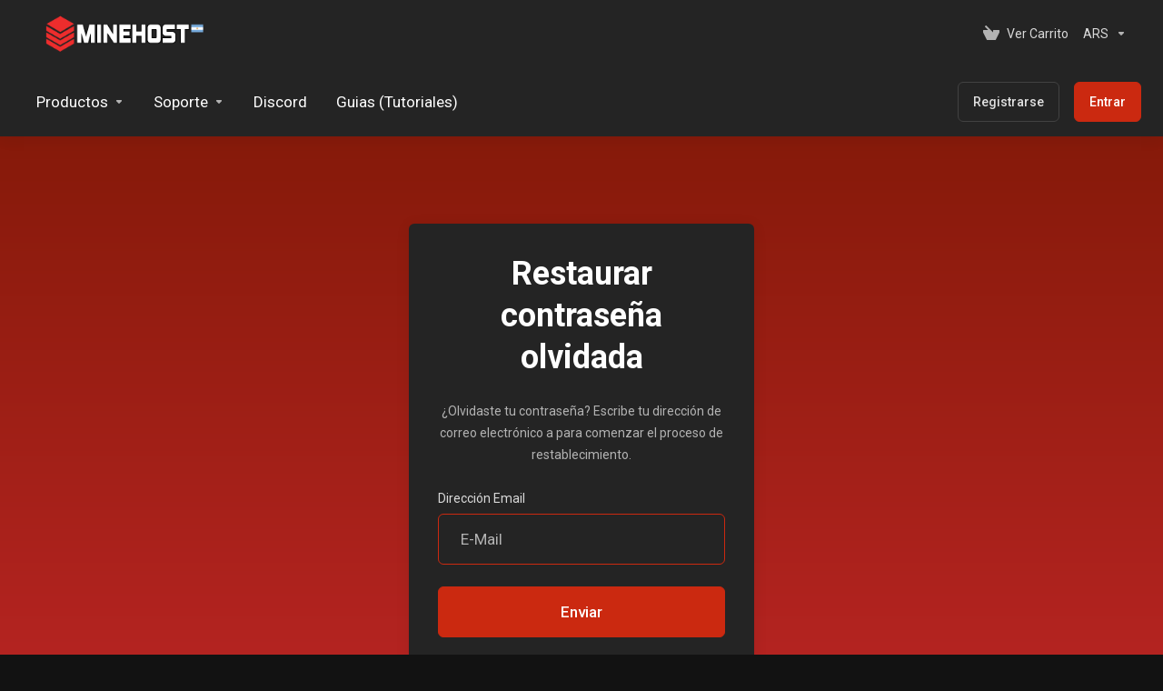

--- FILE ---
content_type: text/html; charset=utf-8
request_url: https://web.minehost.com.ar/buy/pwreset.php?language=danish
body_size: 14009
content:
    <!DOCTYPE html>
    <html class="lagom-dark-mode" lang="es" >
    <head>
        <meta charset="utf-8" />
        <meta http-equiv="X-UA-Compatible" content="IE=edge">
        <meta name="viewport" content="width=device-width, initial-scale=1.0">
            <title>Restaurar contraseña olvidada - Minehost</title>
            <link rel="canonical" href="https://web.minehost.com.ar/buy/pwreset.php?language=danish">
                                                                    <link rel="alternate" hreflang="x-default" href="https://web.minehost.com.ar/buy/pwreset.php?language=danish&amp;language=spanish">
                    <link rel="alternate" hreflang="ar" href="https://web.minehost.com.ar/buy/pwreset.php?language=danish&amp;language=arabic">
                    <link rel="alternate" hreflang="az" href="https://web.minehost.com.ar/buy/pwreset.php?language=danish&amp;language=azerbaijani">
                    <link rel="alternate" hreflang="ca" href="https://web.minehost.com.ar/buy/pwreset.php?language=danish&amp;language=catalan">
                    <link rel="alternate" hreflang="zh" href="https://web.minehost.com.ar/buy/pwreset.php?language=danish&amp;language=chinese">
                    <link rel="alternate" hreflang="hr" href="https://web.minehost.com.ar/buy/pwreset.php?language=danish&amp;language=croatian">
                    <link rel="alternate" hreflang="cs" href="https://web.minehost.com.ar/buy/pwreset.php?language=danish&amp;language=czech">
                    <link rel="alternate" hreflang="da" href="https://web.minehost.com.ar/buy/pwreset.php?language=danish&amp;language=danish">
                    <link rel="alternate" hreflang="nl" href="https://web.minehost.com.ar/buy/pwreset.php?language=danish&amp;language=dutch">
                    <link rel="alternate" hreflang="en" href="https://web.minehost.com.ar/buy/pwreset.php?language=danish&amp;language=english">
                    <link rel="alternate" hreflang="et" href="https://web.minehost.com.ar/buy/pwreset.php?language=danish&amp;language=estonian">
                    <link rel="alternate" hreflang="fa" href="https://web.minehost.com.ar/buy/pwreset.php?language=danish&amp;language=farsi">
                    <link rel="alternate" hreflang="fr" href="https://web.minehost.com.ar/buy/pwreset.php?language=danish&amp;language=french">
                    <link rel="alternate" hreflang="de" href="https://web.minehost.com.ar/buy/pwreset.php?language=danish&amp;language=german">
                    <link rel="alternate" hreflang="he" href="https://web.minehost.com.ar/buy/pwreset.php?language=danish&amp;language=hebrew">
                    <link rel="alternate" hreflang="hu" href="https://web.minehost.com.ar/buy/pwreset.php?language=danish&amp;language=hungarian">
                    <link rel="alternate" hreflang="it" href="https://web.minehost.com.ar/buy/pwreset.php?language=danish&amp;language=italian">
                    <link rel="alternate" hreflang="mk" href="https://web.minehost.com.ar/buy/pwreset.php?language=danish&amp;language=macedonian">
                    <link rel="alternate" hreflang="no" href="https://web.minehost.com.ar/buy/pwreset.php?language=danish&amp;language=norwegian">
                    <link rel="alternate" hreflang="pt" href="https://web.minehost.com.ar/buy/pwreset.php?language=danish&amp;language=portuguese-br">
                    <link rel="alternate" hreflang="pt" href="https://web.minehost.com.ar/buy/pwreset.php?language=danish&amp;language=portuguese-pt">
                    <link rel="alternate" hreflang="ro" href="https://web.minehost.com.ar/buy/pwreset.php?language=danish&amp;language=romanian">
                    <link rel="alternate" hreflang="ru" href="https://web.minehost.com.ar/buy/pwreset.php?language=danish&amp;language=russian">
                    <link rel="alternate" hreflang="es" href="https://web.minehost.com.ar/buy/pwreset.php?language=danish&amp;language=spanish">
                    <link rel="alternate" hreflang="sv" href="https://web.minehost.com.ar/buy/pwreset.php?language=danish&amp;language=swedish">
                    <link rel="alternate" hreflang="tr" href="https://web.minehost.com.ar/buy/pwreset.php?language=danish&amp;language=turkish">
                    <link rel="alternate" hreflang="uk" href="https://web.minehost.com.ar/buy/pwreset.php?language=danish&amp;language=ukranian">
                            
                <link rel='stylesheet' href='/buy/templates/lagom2/core/styles/depth/assets/css/vars/minified.css?1754512909'>
        
                <link rel="stylesheet" href="/buy/templates/lagom2/assets/css/theme.css?v=2.3.7-676b1abb88bd0edcfec87f143ab055a3">
                                     
        
        
        
        <!-- HTML5 Shim and Respond.js IE8 support of HTML5 elements and media queries -->
    <!-- WARNING: Respond.js doesn't work if you view the page via file:// -->
    <!--[if lt IE 9]>
    <script src="https://oss.maxcdn.com/libs/html5shiv/3.7.0/html5shiv.js"></script>
    <script src="https://oss.maxcdn.com/libs/respond.js/1.4.2/respond.min.js"></script>
    <![endif]-->

        <script>
        var csrfToken = '8ab086264d6143a5fd06df9830b5d8687f3642a2',
            markdownGuide = 'Guía de Markdown',
            locale = 'en',
            saved = 'guardado',
            saving = 'guardando',
            whmcsBaseUrl = "/buy";
            var recaptcha = {"requiredText":"Necesario","siteKey":"6Lcy8D4UAAAAAAC9s7YIMlN3dMV9YigOUZCeu2_D","apiObject":"grecaptcha","libUrl":"https:\/\/www.google.com\/recaptcha\/api.js?onload=recaptchaLoadCallback&render=explicit"}    </script>
            <script  src="/buy/templates/lagom2/assets/js/scripts.min.js?v=2.3.7-676b1abb88bd0edcfec87f143ab055a3"></script>
    <script  src="/buy/templates/lagom2/assets/js/core.min.js?v=2.3.7-676b1abb88bd0edcfec87f143ab055a3"></script>

        
        	
	<script>
!function (w, d, t) {
  w.TiktokAnalyticsObject=t;var ttq=w[t]=w[t]||[];ttq.methods=["page","track","identify","instances","debug","on","off","once","ready","alias","group","enableCookie","disableCookie","holdConsent","revokeConsent","grantConsent"],ttq.setAndDefer=function(t,e){t[e]=function(){t.push([e].concat(Array.prototype.slice.call(arguments,0)))}};for(var i=0;i<ttq.methods.length;i++)ttq.setAndDefer(ttq,ttq.methods[i]);ttq.instance=function(t){for(
var e=ttq._i[t]||[],n=0;n<ttq.methods.length;n++)ttq.setAndDefer(e,ttq.methods[n]);return e},ttq.load=function(e,n){var r="https://analytics.tiktok.com/i18n/pixel/events.js",o=n&&n.partner;ttq._i=ttq._i||{},ttq._i[e]=[],ttq._i[e]._u=r,ttq._t=ttq._t||{},ttq._t[e]=+new Date,ttq._o=ttq._o||{},ttq._o[e]=n||{};n=document.createElement("script")
;n.type="text/javascript",n.async=!0,n.src=r+"?sdkid="+e+"&lib="+t;e=document.getElementsByTagName("script")[0];e.parentNode.insertBefore(n,e)};
  ttq.load('D3I6BVRC77U65TC5SKMG');
  ttq.page();
}(window, document, 'ttq');
</script>
	
        <!-- Meta Pixel Code -->
<script>
    ! function(f, b, e, v, n, t, s) {
        if (f.fbq) return;
        n = f.fbq = function() {
            n.callMethod ?
                n.callMethod.apply(n, arguments) : n.queue.push(arguments)
        };
        if (!f._fbq) f._fbq = n;
        n.push = n;
        n.loaded = !0;
        n.version = '2.0';
        n.queue = [];
        t = b.createElement(e);
        t.async = !0;
        t.src = v;
        s = b.getElementsByTagName(e)[0];
        s.parentNode.insertBefore(t, s)
    }(window, document, 'script',
        'https://connect.facebook.net/en_US/fbevents.js');
    fbq('init', '2433968470393934');
    fbq('track', 'PageView');
</script>
<noscript><img height="1" width="1" style="display:none"
        src="https://www.facebook.com/tr?id=2433968470393934&ev=PageView&noscript=1" /></noscript>
<!-- End Meta Pixel Code -->
<script async src="https://www.googletagmanager.com/gtag/js?id=G-Y7E7774167"></script>
<script>
  window.dataLayer = window.dataLayer || [];
  function gtag(){dataLayer.push(arguments);}
  gtag('js', new Date());
  gtag('config', 'G-Y7E7774167', {
  'cookie_domain': 'minehost.com.ar'
});
</script>


                    <link href="/buy/assets/css/fontawesome-all.min.css" rel="stylesheet">
        		
    </head>
    <body class="lagom page-login page-login-secondary lagom-not-portal lagom-layout-top lagom-depth page-password-reset-container"  data-phone-cc-input="1">

    
        

                

    



    
    




                    

     
        <div class="app-nav  app-nav-default" >
                                                                                                                                                                                                                                                                                                                                                                                    <div class="app-nav-header  " id="header">
                <div class="container">
                    <button tabindex="0" class="app-nav-toggle navbar-toggle" type="button" aria-label="Toggle Menu">
                        <span class="icon-bar"></span>
                        <span class="icon-bar"></span>
                        <span class="icon-bar"></span>
                        <span class="icon-bar"></span>
                    </button>
                          
                                                                                                                                                                                                                                                                                                                                                    <a tabindex="0" class=" logo  hidden-sm hidden-xs hidden-md" href="/buy/index.php" logo-light-mode="/buy/templates/lagom2/assets/img/logo/logo_big.1720134317.png" logo-dark-mode="/buy/templates/lagom2/assets/img/logo/logo_big_inverse.1145297498.png">
                <img class="logo-img" title="Minehost" alt="Minehost" src="/buy/templates/lagom2/assets/img/logo/logo_big_inverse.1145297498.png">
            </a>
                            <a tabindex="0" class="logo visible-xs visible-sm visible-md" href="/buy/index.php" logo-light-mode="/buy/templates/lagom2/assets/img/logo/logo_big.1720134317.png" logo-dark-mode="/buy/templates/lagom2/assets/img/logo/logo_big_inverse.1145297498.png">
                    <img class="logo-img" title="Minehost" alt="Minehost" src="/buy/templates/lagom2/assets/img/logo/logo_big_inverse.1145297498.png">
                </a>
                                              <ul class="top-nav">
                                                                                                                                                                                                                                <li
                menuItemName="View Cart"
                class="  nav-item-cart"
                id="Secondary_Navbar-View_Cart"
                            >
                                    <a tabindex="0"
                                                                                    href="/buy/cart.php?a=view"
                                                                                                                                                >
                                                    
                                                                    <i class="fas fa-test lm lm-basket"></i>
                                                                                                                                                                        <span class="item-text">
                                    Ver Carrito
                                                                    </span>
                                                                                                        <span class="nav-badge badge badge-primary-faded hidden">0</span>                                                                                            </a>
                                            </li>
                    <li
                menuItemName="Currencies-153"
                class="dropdown   nav-item-currency"
                id="Secondary_Navbar-Currencies-153"
                            >
                                    <a tabindex="0"
                                                    class="dropdown-toggle"
                            href="#"
                            data-toggle="dropdown"
                                                                            aria-label="Elegir Divisa"
                                                                                            >
                                                                                                            <span class="item-text">
                                    ARS
                                                                    </span>
                                                                                                                                                        <b class="ls ls-caret" aria-hidden="true"></b>                                            </a>
                                                                                                                                <div class="dropdown-menu dropdown-menu-right">
            <div class="dropdown-menu-items has-scroll">
                                    <div class="dropdown-menu-item active">
                        <a tabindex="0" href="/buy/pwreset.php?currency=1" rel="nofollow">
                            <span>ARS</span>
                        </a>
                    </div>
                                    <div class="dropdown-menu-item ">
                        <a tabindex="0" href="/buy/pwreset.php?currency=2" rel="nofollow">
                            <span>USD</span>
                        </a>
                    </div>
                            </div>                 
        </div>
                                        </li>
            
    </ul>
                </div>
            </div>
                <div class="app-nav-menu app-nav-menu-default " id="main-menu">
        <div class="container">
                        <ul class="menu menu-primary " data-nav>
                                                                                                                                                                                                                                                                                                                                                                                                                                                                                                                                                                                                                                                                                                                                                                                                                                                                                                                                                                                                                                                                                                                                                                                                                                                                                                                                                                                                                                                                                                                                                                                                                                                                                                                                                                                                                                                                                                                                                                                                                                                                                                                                                                                                                                                                                                                                                                                                                                                                                                                                                                                                                                                                                                                                                                                                                                                                                                                                                                                                                                                                                                                                                                                            <li
                menuItemName="footer_extended.products"
                class="dropdown   nav-item-text-only"
                id="Primary_Navbar-footer_extended.products"
                            >
                                    <a tabindex="0"
                                                    class="dropdown-toggle"
                            href="#"
                            data-toggle="dropdown"
                                                                                                                    >
                                                                                    <svg aria-hidden="true" class="svg-icon {if $onDark} svg-icon-on-dark {/if}" xmlns="http://www.w3.org/2000/svg" width="64" height="64" fill="none" viewBox="0 0 64 64">
    <path fill="var(--svg-icon-color-2)" stroke="var(--svg-icon-color-2)" stroke-linecap="round" stroke-linejoin="round" stroke-width="2" d="M59 36.5898V47.4098L32 62.9998L5 47.4098V36.5898L32 44.5898L59 36.5898Z" />
    <path fill="var(--svg-icon-color-1)" stroke="var(--svg-icon-color-1)" stroke-linecap="round" stroke-linejoin="round" stroke-width="2" d="M32 44.3L11.2 32.3L5 35.9L32 51.5L59 35.9L52.8 32.3L32 44.3Z" />
    <path stroke="var(--svg-icon-color-3)" stroke-linecap="round" stroke-linejoin="round" stroke-width="2" d="M32 32.2V43.7M32 32.2L5 16.6M32 32.2L59 16.6M32 43.7L59 28.1V16.6M32 43.7L5 28.1V16.6M5 16.6L32 1L59 16.6M37 34.8L44 30.7" />
</svg>
                                                                                                                                        <span class="item-text">
                                    Productos
                                                                    </span>
                                                                                                                                                        <b class="ls ls-caret" aria-hidden="true"></b>                                            </a>
                                                                                                                                                <ul class="dropdown-menu dropdown-lazy has-scroll  ">
                                                                                                                                                                    <li menuItemName="MINECRAFT en SA (Sur America) - Planes Xeon (CPU Dedicado de 72 hilos)" class=" " id="Primary_Navbar-footer_extended.products-MINECRAFT_en_SA_(Sur_America)_-_Planes_Xeon_(CPU_Dedicado_de_72_hilos)">
                                                                                            <a tabindex="0"
                                                                                                            href="/buy/index.php?rp=/store/minecraft-en-sa-sur-america"
                                                                                                                                                                
                                                >
                                                                                                            <i class="fas fa-ticket ls ls-box" aria-hidden="true"></i>
                                                                                                        MINECRAFT en SA (Sur America) - Planes Xeon (CPU Dedicado de 72 hilos)
                                                                                                    </a>
                                                                                                                                </li>
                                                                                
                                                                                                                                                                        <li menuItemName="Minecraft en SA (Sur America) - Planes Semi-Premium (Mejor CPU)" class=" " id="Primary_Navbar-footer_extended.products-Minecraft_en_SA_(Sur_America)_-_Planes_Semi-Premium_(Mejor_CPU)">
                                                                                            <a tabindex="0"
                                                                                                            href="/buy/index.php?rp=/store/minecraft-en-sa-sur-america-planes-semi-premium-mejor-cpu"
                                                                                                                                                                
                                                >
                                                                                                            <i class="fas fa-ticket ls ls-box" aria-hidden="true"></i>
                                                                                                        Minecraft en SA (Sur America) - Planes Semi-Premium (Mejor CPU)
                                                                                                    </a>
                                                                                                                                </li>
                                                                                
                                                                                                                                                                        <li menuItemName="Minecraft en SA (Sur America) - Planes Premium (ULTRA CPU)" class=" " id="Primary_Navbar-footer_extended.products-Minecraft_en_SA_(Sur_America)_-_Planes_Premium_(ULTRA_CPU)">
                                                                                            <a tabindex="0"
                                                                                                            href="/buy/index.php?rp=/store/minecraft-en-sa-sur-america-planes-premium-cpu"
                                                                                                                                                                
                                                >
                                                                                                            <i class="fas fa-ticket ls ls-box" aria-hidden="true"></i>
                                                                                                        Minecraft en SA (Sur America) - Planes Premium (ULTRA CPU)
                                                                                                    </a>
                                                                                                                                </li>
                                                                                
                                                                                                                                                                        <li menuItemName="Mc Bedrock en Sur America" class=" " id="Primary_Navbar-footer_extended.products-Mc_Bedrock_en_Sur_America">
                                                                                            <a tabindex="0"
                                                                                                            href="/buy/index.php?rp=/store/mc-bedrock-en-sur-america"
                                                                                                                                                                
                                                >
                                                                                                            <i class="fas fa-ticket ls ls-box" aria-hidden="true"></i>
                                                                                                        Mc Bedrock en Sur America
                                                                                                    </a>
                                                                                                                                </li>
                                                                                
                                                                                                                                                                        <li menuItemName="Servidor Teamspeak 3" class=" " id="Primary_Navbar-footer_extended.products-Servidor_Teamspeak_3">
                                                                                            <a tabindex="0"
                                                                                                            href="/buy/index.php?rp=/store/servidor-teamspeak-3"
                                                                                                                                                                
                                                >
                                                                                                            <i class="fas fa-ticket ls ls-box" aria-hidden="true"></i>
                                                                                                        Servidor Teamspeak 3
                                                                                                    </a>
                                                                                                                                </li>
                                                                                
                                                                                                                                                                        <li menuItemName="Garrys Mod (Argentina)" class=" " id="Primary_Navbar-footer_extended.products-Garrys_Mod_(Argentina)">
                                                                                            <a tabindex="0"
                                                                                                            href="/buy/index.php?rp=/store/garrys-mod-argentina"
                                                                                                                                                                
                                                >
                                                                                                            <i class="fas fa-ticket ls ls-box" aria-hidden="true"></i>
                                                                                                        Garrys Mod (Argentina)
                                                                                                    </a>
                                                                                                                                </li>
                                                                                
                                                                                                                                                                        <li menuItemName="Counter Strike en Argentina" class=" " id="Primary_Navbar-footer_extended.products-Counter_Strike_en_Argentina">
                                                                                            <a tabindex="0"
                                                                                                            href="/buy/index.php?rp=/store/counter-strike-en-argentina"
                                                                                                                                                                
                                                >
                                                                                                            <i class="fas fa-ticket ls ls-box" aria-hidden="true"></i>
                                                                                                        Counter Strike en Argentina
                                                                                                    </a>
                                                                                                                                </li>
                                                                                
                                                                                                                                                                        <li menuItemName="Argentum Online" class=" " id="Primary_Navbar-footer_extended.products-Argentum_Online">
                                                                                            <a tabindex="0"
                                                                                                            href="/buy/index.php?rp=/store/argentum-online"
                                                                                                                                                                
                                                >
                                                                                                            <i class="fas fa-ticket ls ls-box" aria-hidden="true"></i>
                                                                                                        Argentum Online
                                                                                                    </a>
                                                                                                                                </li>
                                                                                
                                                                                                                                                                        <li menuItemName="Rust (Argentina)" class=" " id="Primary_Navbar-footer_extended.products-Rust_(Argentina)">
                                                                                            <a tabindex="0"
                                                                                                            href="/buy/index.php?rp=/store/rust-argentina"
                                                                                                                                                                
                                                >
                                                                                                            <i class="fas fa-ticket ls ls-box" aria-hidden="true"></i>
                                                                                                        Rust (Argentina)
                                                                                                    </a>
                                                                                                                                </li>
                                                                                
                                                                                                                                                                        <li menuItemName="MTA host (ARG)" class=" " id="Primary_Navbar-footer_extended.products-MTA_host_(ARG)">
                                                                                            <a tabindex="0"
                                                                                                            href="/buy/index.php?rp=/store/mta-host-arg"
                                                                                                                                                                
                                                >
                                                                                                            <i class="fas fa-ticket ls ls-box" aria-hidden="true"></i>
                                                                                                        MTA host (ARG)
                                                                                                    </a>
                                                                                                                                </li>
                                                                                
                                                                                                                                                                        <li menuItemName="SAMP host (ARG)" class=" " id="Primary_Navbar-footer_extended.products-SAMP_host_(ARG)">
                                                                                            <a tabindex="0"
                                                                                                            href="/buy/index.php?rp=/store/sampmta-host-arg"
                                                                                                                                                                
                                                >
                                                                                                            <i class="fas fa-ticket ls ls-box" aria-hidden="true"></i>
                                                                                                        SAMP host (ARG)
                                                                                                    </a>
                                                                                                                                </li>
                                                                                
                                                                                                                                                                        <li menuItemName="Mu Online server  (Argentina) " class=" " id="Primary_Navbar-footer_extended.products-Mu_Online_server__(Argentina)_">
                                                                                            <a tabindex="0"
                                                                                                            href="/buy/index.php?rp=/store/muonline-server-sur-america"
                                                                                                                                                                
                                                >
                                                                                                            <i class="fas fa-ticket ls ls-box" aria-hidden="true"></i>
                                                                                                        Mu Online server  (Argentina) 
                                                                                                    </a>
                                                                                                                                </li>
                                                                                
                                                                                                                                                                        <li menuItemName="Team Fortress 2 (Argentina)" class=" " id="Primary_Navbar-footer_extended.products-Team_Fortress_2_(Argentina)">
                                                                                            <a tabindex="0"
                                                                                                            href="/buy/index.php?rp=/store/team-fortress-2-argentina"
                                                                                                                                                                
                                                >
                                                                                                            <i class="fas fa-ticket ls ls-box" aria-hidden="true"></i>
                                                                                                        Team Fortress 2 (Argentina)
                                                                                                    </a>
                                                                                                                                </li>
                                                                                
                                                                                                                                                                        <li menuItemName="Herramientas de hosting" class=" " id="Primary_Navbar-footer_extended.products-Herramientas_de_hosting">
                                                                                            <a tabindex="0"
                                                                                                            href="/buy/index.php?rp=/store/herramientas-de-hosting"
                                                                                                                                                                
                                                >
                                                                                                            <i class="fas fa-ticket ls ls-box" aria-hidden="true"></i>
                                                                                                        Herramientas de hosting
                                                                                                    </a>
                                                                                                                                </li>
                                                                                
                                                                                                                                                                        <li menuItemName="V Rising en argentina" class=" " id="Primary_Navbar-footer_extended.products-V_Rising_en_argentina">
                                                                                            <a tabindex="0"
                                                                                                            href="/buy/index.php?rp=/store/v-rising-en-argentina"
                                                                                                                                                                
                                                >
                                                                                                            <i class="fas fa-ticket ls ls-box" aria-hidden="true"></i>
                                                                                                        V Rising en argentina
                                                                                                    </a>
                                                                                                                                </li>
                                                                                
                                                                                                                                                                        <li menuItemName="Valheim en Argentina" class=" " id="Primary_Navbar-footer_extended.products-Valheim_en_Argentina">
                                                                                            <a tabindex="0"
                                                                                                            href="/buy/index.php?rp=/store/valheim-en-argentina"
                                                                                                                                                                
                                                >
                                                                                                            <i class="fas fa-ticket ls ls-box" aria-hidden="true"></i>
                                                                                                        Valheim en Argentina
                                                                                                    </a>
                                                                                                                                </li>
                                                                                
                                                                                                                                                                        <li menuItemName="Veloren" class=" " id="Primary_Navbar-footer_extended.products-Veloren">
                                                                                            <a tabindex="0"
                                                                                                            href="/buy/index.php?rp=/store/veloren"
                                                                                                                                                                
                                                >
                                                                                                            <i class="fas fa-ticket ls ls-box" aria-hidden="true"></i>
                                                                                                        Veloren
                                                                                                    </a>
                                                                                                                                </li>
                                                                                
                                                                                                                                                                        <li menuItemName="Project Zomboid en Argentina" class=" " id="Primary_Navbar-footer_extended.products-Project_Zomboid_en_Argentina">
                                                                                            <a tabindex="0"
                                                                                                            href="/buy/index.php?rp=/store/project-zomboid-en-argentina"
                                                                                                                                                                
                                                >
                                                                                                            <i class="fas fa-ticket ls ls-box" aria-hidden="true"></i>
                                                                                                        Project Zomboid en Argentina
                                                                                                    </a>
                                                                                                                                </li>
                                                                                
                                                                                                                                                                        <li menuItemName="SCP: SECRET LABORATORY en Argentina" class=" " id="Primary_Navbar-footer_extended.products-SCP:_SECRET_LABORATORY_en_Argentina">
                                                                                            <a tabindex="0"
                                                                                                            href="/buy/index.php?rp=/store/scp-secret-laboratory-en-argentina"
                                                                                                                                                                
                                                >
                                                                                                            <i class="fas fa-ticket ls ls-box" aria-hidden="true"></i>
                                                                                                        SCP: SECRET LABORATORY en Argentina
                                                                                                    </a>
                                                                                                                                </li>
                                                                                
                                                                                                                                                                        <li menuItemName="ESF Earth's Special Forces en Argentina" class=" " id="Primary_Navbar-footer_extended.products-ESF_Earth's_Special_Forces_en_Argentina">
                                                                                            <a tabindex="0"
                                                                                                            href="/buy/index.php?rp=/store/earths-special-forces-en-argentina"
                                                                                                                                                                
                                                >
                                                                                                            <i class="fas fa-ticket ls ls-box" aria-hidden="true"></i>
                                                                                                        ESF Earth's Special Forces en Argentina
                                                                                                    </a>
                                                                                                                                </li>
                                                                                
                                                                                                                                                                        <li menuItemName="Web hosting (Argentina)" class=" " id="Primary_Navbar-footer_extended.products-Web_hosting_(Argentina)">
                                                                                            <a tabindex="0"
                                                                                                            href="/buy/index.php?rp=/store/web-hosting-argentin"
                                                                                                                                                                
                                                >
                                                                                                            <i class="fas fa-ticket ls ls-box" aria-hidden="true"></i>
                                                                                                        Web hosting (Argentina)
                                                                                                    </a>
                                                                                                                                </li>
                                                                                
                                                                                                                                                                        <li menuItemName="PALWORLD en argentina" class=" " id="Primary_Navbar-footer_extended.products-PALWORLD_en_argentina">
                                                                                            <a tabindex="0"
                                                                                                            href="/buy/index.php?rp=/store/palworld-en-argentina"
                                                                                                                                                                
                                                >
                                                                                                            <i class="fas fa-ticket ls ls-box" aria-hidden="true"></i>
                                                                                                        PALWORLD en argentina
                                                                                                    </a>
                                                                                                                                </li>
                                                                                
                                                                                                                                                                        <li menuItemName="Assetto Corsa en argentina" class=" " id="Primary_Navbar-footer_extended.products-Assetto_Corsa_en_argentina">
                                                                                            <a tabindex="0"
                                                                                                            href="/buy/index.php?rp=/store/assetto-corsa-en-argentina"
                                                                                                                                                                
                                                >
                                                                                                            <i class="fas fa-ticket ls ls-box" aria-hidden="true"></i>
                                                                                                        Assetto Corsa en argentina
                                                                                                    </a>
                                                                                                                                </li>
                                                                                
                                                                                    </ul>
                                                                        </li>
                    <li
                menuItemName="Support"
                class="dropdown   nav-item-text-only"
                id="Primary_Navbar-Support"
                            >
                                    <a tabindex="0"
                                                    class="dropdown-toggle"
                            href="#"
                            data-toggle="dropdown"
                                                                                                                    >
                                                                                    <svg aria-hidden="true" class="svg-icon {if $onDark} svg-icon-on-dark {/if}" xmlns="http://www.w3.org/2000/svg" width="64" height="64" fill="none" viewBox="0 0 64 64">
    <path fill="var(--svg-icon-color-3)" fill-rule="evenodd" d="M34.945 2.047a1 1 0 0 1-.991 1.008c-.527.004-1.117.13-1.748.414l-2.615 1.506a1 1 0 0 1-.997-1.734l2.655-1.529a.99.99 0 0 1 .08-.041c.876-.404 1.758-.609 2.608-.616a1 1 0 0 1 1.008.992Zm2.2 1.408a1 1 0 0 1 1.322.5c.35.775.533 1.662.533 2.626a1 1 0 1 1-2 0c0-.71-.135-1.314-.356-1.803a1 1 0 0 1 .5-1.323ZM24.647 6.667a1 1 0 0 1-.367 1.366l-5.312 3.058a1 1 0 1 1-.998-1.733L23.282 6.3a1 1 0 0 1 1.366.367Zm-10.623 6.117a1 1 0 0 1-.367 1.366L11 15.679a.985.985 0 0 1-.08.041 9.781 9.781 0 0 0-2.343 1.538 1 1 0 0 1-1.32-1.503 11.831 11.831 0 0 1 2.783-1.832l2.617-1.507a1 1 0 0 1 1.366.368Zm-9.2 7.868a1 1 0 0 1 .634 1.264A8.671 8.671 0 0 0 5 24.646v3.679a1 1 0 1 1-2 0v-3.68c0-1.145.2-2.279.56-3.36a1 1 0 0 1 1.264-.633ZM4 34.684a1 1 0 0 1 1 1v3.679c0 .744.143 1.357.372 1.843a1 1 0 1 1-1.81.851C3.192 41.273 3 40.363 3 39.363v-3.68a1 1 0 0 1 1-1Zm8.538 7.073A1 1 0 0 1 13 42.6v1.498a1 1 0 0 1-1.998.07l-.078.036-.004.002c-.88.405-1.772.625-2.633.656a1 1 0 1 1-.07-1.999c.569-.02 1.2-.167 1.864-.473h.002l.371-.173a.996.996 0 0 1 .412-.094.996.996 0 0 1 .337-.255l.375-.175a1 1 0 0 1 .96.064ZM12 46.095a1 1 0 0 1 1 1v1.499c0 .283.059.428.09.481.033.055.06.112.08.17a.996.996 0 0 1 .295-.309c.153-.103.334-.265.526-.504a1 1 0 0 1 1.556 1.257 4.48 4.48 0 0 1-.96.903 1 1 0 0 1-1.503-.49 1 1 0 0 1-1.716-.01c-.259-.438-.368-.958-.368-1.498v-1.499a1 1 0 0 1 1-1Z" clip-rule="evenodd" />
    <path stroke="var(--svg-icon-color-3)" stroke-linecap="round" stroke-linejoin="round" stroke-width="2" d="M13 29.796c0-1.826.659-3.88 1.831-5.712 1.172-1.832 3.013-3.357 4.67-4.122L40.749 7.73c1.658-.764 3.248-.772 4.42-.022C46.342 8.457 47 9.905 47 11.731v15.258c0 1.826-.659 3.88-1.831 5.712-1.172 1.831-2.469 2.891-4.42 4.054l-8.557 4.893L23.77 54.21c-1.285 1.592-2.77 1.266-2.77-.466V47.75l-1.498.698c-1.658.764-3.498.839-4.67.088C13.658 47.786 13 46.34 13 44.513V29.796Z" />
    <path fill="var(--svg-icon-color-2)" stroke="var(--svg-icon-color-2)" stroke-linecap="round" stroke-linejoin="round" stroke-width="2" d="M23.831 29.234C22.66 31.065 22 33.12 22 34.945v14.718c0 1.826.659 3.273 1.831 4.023C25.308 54.632 28 56.08 28 56.08l2-2.38v5.2c0 .773.296 1.18.738 1.45.232.088 3.862 2.2 3.862 2.2l6.592-15.752 8.556-4.893c1.952-1.163 3.248-2.223 4.42-4.054C55.342 36.019 56 33.965 56 32.139l2.135-16.999c-.865-.473-3.038-1.689-3.966-2.283-1.172-.75-2.763-.742-4.42.022L28.501 25.112c-1.658.765-3.498 2.29-4.67 4.122Z" />
    <path fill="var(--svg-icon-color-1)" stroke="var(--svg-icon-color-1)" stroke-linecap="round" stroke-linejoin="round" stroke-width="2" d="M26 37.245c0-1.825.659-3.88 1.831-5.711 1.172-1.832 3.013-3.357 4.67-4.122L53.749 15.18c1.658-.764 3.248-.772 4.42-.022 1.173.75 1.832 2.198 1.832 4.024V34.44c0 1.826-.659 3.88-1.831 5.712-1.172 1.831-2.469 2.891-4.42 4.054l-8.557 4.893L36.77 61.66c-1.285 1.592-2.77 1.266-2.77-.466V55.2l-1.498.697c-1.658.765-3.499.84-4.67.09C26.658 55.236 26 53.788 26 51.962V37.245Z" />
    <path stroke="var(--svg-icon-color-4)" stroke-linecap="round" stroke-linejoin="round" stroke-width="2" d="m32.422 48.78 16.89-9.675m-16.89 2.925 8.446-4.838m-8.446-1.912 16.89-9.675" />
</svg>
                                                                                                                                        <span class="item-text">
                                    Soporte
                                                                    </span>
                                                                                                                                                        <b class="ls ls-caret" aria-hidden="true"></b>                                            </a>
                                                                                                                                                <ul class="dropdown-menu dropdown-lazy has-scroll  ">
                                                                                                                                                                    <li menuItemName="Contact Us" class=" " id="Primary_Navbar-Support-Contact_Us">
                                                                                            <a tabindex="0"
                                                                                                            href="/buy/contact.php"
                                                                                                                                                                
                                                >
                                                                                                            <i class="fas fa-test ls ls-chat-clouds" aria-hidden="true"></i>
                                                                                                        <span class="menu-item-content">Contáctenos</span>
                                                                                                    </a>
                                                                                                                                </li>
                                                                                
                                                                                                                                                                        <li menuItemName="Divider-230" class="nav-divider " id="Primary_Navbar-Support-Divider-230">
                                                                                            -----
                                                                                                                                </li>
                                                                                
                                                                                                                                                                        <li menuItemName="Knowledgebase" class=" " id="Primary_Navbar-Support-Knowledgebase">
                                                                                            <a tabindex="0"
                                                                                                            href="/buy/index.php?rp=/knowledgebase"
                                                                                                                                                                
                                                >
                                                                                                            <i class="fas fa-test ls ls-document-info" aria-hidden="true"></i>
                                                                                                        <span class="menu-item-content">Preguntas Frecuentes - FAQ</span>
                                                                                                    </a>
                                                                                                                                </li>
                                                                                
                                                                                    </ul>
                                                                        </li>
                    <li
                menuItemName="Discord"
                class="  nav-item-text-only"
                id="Primary_Navbar-Discord"
                            >
                                    <a tabindex="0"
                                                                                    href="https://minehost.com.ar/discord"
                                                                                                                                                >
                                                    
                                                                    <i class="fab fa-discord"></i>
                                                                                                                                                                        <span class="item-text">
                                    Discord
                                                                    </span>
                                                                                                                                                                                                    </a>
                                            </li>
                    <li
                menuItemName="Guias (Tutoriales)"
                class="  nav-item-text-only"
                id="Primary_Navbar-Guias_(Tutoriales)"
                            >
                                    <a tabindex="0"
                                                                                    href="https://www.youtube.com/@orl4nd1"
                                                                                                                                                >
                                                    
                                                                    <i class="fab fa-youtube"></i>
                                                                                                                                                                        <span class="item-text">
                                    Guias (Tutoriales)
                                                                    </span>
                                                                                                                                                                                                    </a>
                                            </li>
                    <li
                menuItemName="Register"
                class=" nav-item-btn is-right"
                id="Primary_Navbar-Register"
                            >
                                    
                            <a tabindex="0" class="btn btn-outline btn-default" href="/buy/register.php" >
                                <span>Registrarse</span> 
                            </a>
                                            </li>
                    <li
                menuItemName="Login"
                class=" nav-item-btn is-right"
                id="Primary_Navbar-Login"
                            >
                                    
                            <a tabindex="0" class="btn btn-primary" href="/buy/login.php" >
                                <span>Entrar</span> 
                            </a>
                                            </li>
                    <li
                menuItemName="Language-236"
                class="dropdown  is-right d-lg-none  nav-item-text-only"
                id="Primary_Navbar-Language-236"
                data-language-select            >
                                    <a tabindex="0"
                                                    class="dropdown-toggle"
                            href="#"
                            data-toggle="dropdown"
                                                                            aria-label="Cambiar Lenguaje"
                                                                                            >
                                                                                    <span class="language-flag flag-spanish"><img class="lazyload" role="presentation" data-src="/buy/templates/lagom2/assets/img/flags/spanish.svg"/></span>
                                                                                                                                        <span class="item-text">
                                    Español
                                                                    </span>
                                                                                                                                                        <b class="ls ls-caret" aria-hidden="true"></b>                                            </a>
                                                        <div class="dropdown-menu dropdown-language-search dropdown-lazy  dropdown-menu-right" >
                                                                                <input type="hidden" data-language-select-value value="Español">
        <input type="hidden" data-language-select-backlink value="/buy/pwreset.php?">
        <input type="hidden" data-language-select-lang value="Seleccionar">
        <div class="dropdown-header input-group align-center">
            <i class="input-group-icon lm lm-search"></i>
            <input class="form-control" placeholder="Buscar..." type="text" data-language-select-search>
        </div>
        <div class="nav-divider"></div>
        <div class="dropdown-menu-items has-scroll" data-language-select-list>
                    <div class="dropdown-menu-item " data-value="arabic" data-language="العربية">
                                                                    <a tabindex="0" href="/buy/pwreset.php?language=arabic" rel="nofollow">
                    <span class="language-flag flag-arabic">
                        <img class="lazyload hidden" role="presentation" data-src="https://web.minehost.com.ar/buy/templates/lagom2/assets/img/flags/arabic.svg"/>
                    </span>
                    <span class="language-text">العربية</span>
                </a>
            </div>
                    <div class="dropdown-menu-item " data-value="azerbaijani" data-language="Azerbaijani">
                                                                    <a tabindex="0" href="/buy/pwreset.php?language=azerbaijani" rel="nofollow">
                    <span class="language-flag flag-azerbaijani">
                        <img class="lazyload hidden" role="presentation" data-src="https://web.minehost.com.ar/buy/templates/lagom2/assets/img/flags/azerbaijani.svg"/>
                    </span>
                    <span class="language-text">Azerbaijani</span>
                </a>
            </div>
                    <div class="dropdown-menu-item " data-value="catalan" data-language="Català">
                                                                    <a tabindex="0" href="/buy/pwreset.php?language=catalan" rel="nofollow">
                    <span class="language-flag flag-catalan">
                        <img class="lazyload hidden" role="presentation" data-src="https://web.minehost.com.ar/buy/templates/lagom2/assets/img/flags/catalan.svg"/>
                    </span>
                    <span class="language-text">Català</span>
                </a>
            </div>
                    <div class="dropdown-menu-item " data-value="chinese" data-language="中文">
                                                                    <a tabindex="0" href="/buy/pwreset.php?language=chinese" rel="nofollow">
                    <span class="language-flag flag-chinese">
                        <img class="lazyload hidden" role="presentation" data-src="https://web.minehost.com.ar/buy/templates/lagom2/assets/img/flags/chinese.svg"/>
                    </span>
                    <span class="language-text">中文</span>
                </a>
            </div>
                    <div class="dropdown-menu-item " data-value="croatian" data-language="Hrvatski">
                                                                    <a tabindex="0" href="/buy/pwreset.php?language=croatian" rel="nofollow">
                    <span class="language-flag flag-croatian">
                        <img class="lazyload hidden" role="presentation" data-src="https://web.minehost.com.ar/buy/templates/lagom2/assets/img/flags/croatian.svg"/>
                    </span>
                    <span class="language-text">Hrvatski</span>
                </a>
            </div>
                    <div class="dropdown-menu-item " data-value="czech" data-language="Čeština">
                                                                    <a tabindex="0" href="/buy/pwreset.php?language=czech" rel="nofollow">
                    <span class="language-flag flag-czech">
                        <img class="lazyload hidden" role="presentation" data-src="https://web.minehost.com.ar/buy/templates/lagom2/assets/img/flags/czech.svg"/>
                    </span>
                    <span class="language-text">Čeština</span>
                </a>
            </div>
                    <div class="dropdown-menu-item " data-value="danish" data-language="Dansk">
                                                                    <a tabindex="0" href="/buy/pwreset.php?language=danish" rel="nofollow">
                    <span class="language-flag flag-danish">
                        <img class="lazyload hidden" role="presentation" data-src="https://web.minehost.com.ar/buy/templates/lagom2/assets/img/flags/danish.svg"/>
                    </span>
                    <span class="language-text">Dansk</span>
                </a>
            </div>
                    <div class="dropdown-menu-item " data-value="dutch" data-language="Nederlands">
                                                                    <a tabindex="0" href="/buy/pwreset.php?language=dutch" rel="nofollow">
                    <span class="language-flag flag-dutch">
                        <img class="lazyload hidden" role="presentation" data-src="https://web.minehost.com.ar/buy/templates/lagom2/assets/img/flags/dutch.svg"/>
                    </span>
                    <span class="language-text">Nederlands</span>
                </a>
            </div>
                    <div class="dropdown-menu-item " data-value="english" data-language="English">
                                                                    <a tabindex="0" href="/buy/pwreset.php?language=english" rel="nofollow">
                    <span class="language-flag flag-english">
                        <img class="lazyload hidden" role="presentation" data-src="https://web.minehost.com.ar/buy/templates/lagom2/assets/img/flags/english.svg"/>
                    </span>
                    <span class="language-text">English</span>
                </a>
            </div>
                    <div class="dropdown-menu-item " data-value="estonian" data-language="Estonian">
                                                                    <a tabindex="0" href="/buy/pwreset.php?language=estonian" rel="nofollow">
                    <span class="language-flag flag-estonian">
                        <img class="lazyload hidden" role="presentation" data-src="https://web.minehost.com.ar/buy/templates/lagom2/assets/img/flags/estonian.svg"/>
                    </span>
                    <span class="language-text">Estonian</span>
                </a>
            </div>
                    <div class="dropdown-menu-item " data-value="farsi" data-language="Persian">
                                                                    <a tabindex="0" href="/buy/pwreset.php?language=farsi" rel="nofollow">
                    <span class="language-flag flag-farsi">
                        <img class="lazyload hidden" role="presentation" data-src="https://web.minehost.com.ar/buy/templates/lagom2/assets/img/flags/farsi.svg"/>
                    </span>
                    <span class="language-text">Persian</span>
                </a>
            </div>
                    <div class="dropdown-menu-item " data-value="french" data-language="Français">
                                                                    <a tabindex="0" href="/buy/pwreset.php?language=french" rel="nofollow">
                    <span class="language-flag flag-french">
                        <img class="lazyload hidden" role="presentation" data-src="https://web.minehost.com.ar/buy/templates/lagom2/assets/img/flags/french.svg"/>
                    </span>
                    <span class="language-text">Français</span>
                </a>
            </div>
                    <div class="dropdown-menu-item " data-value="german" data-language="Deutsch">
                                                                    <a tabindex="0" href="/buy/pwreset.php?language=german" rel="nofollow">
                    <span class="language-flag flag-german">
                        <img class="lazyload hidden" role="presentation" data-src="https://web.minehost.com.ar/buy/templates/lagom2/assets/img/flags/german.svg"/>
                    </span>
                    <span class="language-text">Deutsch</span>
                </a>
            </div>
                    <div class="dropdown-menu-item " data-value="hebrew" data-language="עברית">
                                                                    <a tabindex="0" href="/buy/pwreset.php?language=hebrew" rel="nofollow">
                    <span class="language-flag flag-hebrew">
                        <img class="lazyload hidden" role="presentation" data-src="https://web.minehost.com.ar/buy/templates/lagom2/assets/img/flags/hebrew.svg"/>
                    </span>
                    <span class="language-text">עברית</span>
                </a>
            </div>
                    <div class="dropdown-menu-item " data-value="hungarian" data-language="Magyar">
                                                                    <a tabindex="0" href="/buy/pwreset.php?language=hungarian" rel="nofollow">
                    <span class="language-flag flag-hungarian">
                        <img class="lazyload hidden" role="presentation" data-src="https://web.minehost.com.ar/buy/templates/lagom2/assets/img/flags/hungarian.svg"/>
                    </span>
                    <span class="language-text">Magyar</span>
                </a>
            </div>
                    <div class="dropdown-menu-item " data-value="italian" data-language="Italiano">
                                                                    <a tabindex="0" href="/buy/pwreset.php?language=italian" rel="nofollow">
                    <span class="language-flag flag-italian">
                        <img class="lazyload hidden" role="presentation" data-src="https://web.minehost.com.ar/buy/templates/lagom2/assets/img/flags/italian.svg"/>
                    </span>
                    <span class="language-text">Italiano</span>
                </a>
            </div>
                    <div class="dropdown-menu-item " data-value="macedonian" data-language="Macedonian">
                                                                    <a tabindex="0" href="/buy/pwreset.php?language=macedonian" rel="nofollow">
                    <span class="language-flag flag-macedonian">
                        <img class="lazyload hidden" role="presentation" data-src="https://web.minehost.com.ar/buy/templates/lagom2/assets/img/flags/macedonian.svg"/>
                    </span>
                    <span class="language-text">Macedonian</span>
                </a>
            </div>
                    <div class="dropdown-menu-item " data-value="norwegian" data-language="Norwegian">
                                                                    <a tabindex="0" href="/buy/pwreset.php?language=norwegian" rel="nofollow">
                    <span class="language-flag flag-norwegian">
                        <img class="lazyload hidden" role="presentation" data-src="https://web.minehost.com.ar/buy/templates/lagom2/assets/img/flags/norwegian.svg"/>
                    </span>
                    <span class="language-text">Norwegian</span>
                </a>
            </div>
                    <div class="dropdown-menu-item " data-value="portuguese-br" data-language="Português">
                                                                    <a tabindex="0" href="/buy/pwreset.php?language=portuguese-br" rel="nofollow">
                    <span class="language-flag flag-portuguese-br">
                        <img class="lazyload hidden" role="presentation" data-src="https://web.minehost.com.ar/buy/templates/lagom2/assets/img/flags/portuguese-br.svg"/>
                    </span>
                    <span class="language-text">Português</span>
                </a>
            </div>
                    <div class="dropdown-menu-item " data-value="portuguese-pt" data-language="Português">
                                                                    <a tabindex="0" href="/buy/pwreset.php?language=portuguese-pt" rel="nofollow">
                    <span class="language-flag flag-portuguese-pt">
                        <img class="lazyload hidden" role="presentation" data-src="https://web.minehost.com.ar/buy/templates/lagom2/assets/img/flags/portuguese-pt.svg"/>
                    </span>
                    <span class="language-text">Português</span>
                </a>
            </div>
                    <div class="dropdown-menu-item " data-value="romanian" data-language="Română">
                                                                    <a tabindex="0" href="/buy/pwreset.php?language=romanian" rel="nofollow">
                    <span class="language-flag flag-romanian">
                        <img class="lazyload hidden" role="presentation" data-src="https://web.minehost.com.ar/buy/templates/lagom2/assets/img/flags/romanian.svg"/>
                    </span>
                    <span class="language-text">Română</span>
                </a>
            </div>
                    <div class="dropdown-menu-item " data-value="russian" data-language="Русский">
                                                                    <a tabindex="0" href="/buy/pwreset.php?language=russian" rel="nofollow">
                    <span class="language-flag flag-russian">
                        <img class="lazyload hidden" role="presentation" data-src="https://web.minehost.com.ar/buy/templates/lagom2/assets/img/flags/russian.svg"/>
                    </span>
                    <span class="language-text">Русский</span>
                </a>
            </div>
                    <div class="dropdown-menu-item active" data-value="spanish" data-language="Español">
                                                                    <a tabindex="0" href="/buy/pwreset.php?language=spanish" rel="nofollow">
                    <span class="language-flag flag-spanish">
                        <img class="lazyload hidden" role="presentation" data-src="https://web.minehost.com.ar/buy/templates/lagom2/assets/img/flags/spanish.svg"/>
                    </span>
                    <span class="language-text">Español</span>
                </a>
            </div>
                    <div class="dropdown-menu-item " data-value="swedish" data-language="Svenska">
                                                                    <a tabindex="0" href="/buy/pwreset.php?language=swedish" rel="nofollow">
                    <span class="language-flag flag-swedish">
                        <img class="lazyload hidden" role="presentation" data-src="https://web.minehost.com.ar/buy/templates/lagom2/assets/img/flags/swedish.svg"/>
                    </span>
                    <span class="language-text">Svenska</span>
                </a>
            </div>
                    <div class="dropdown-menu-item " data-value="turkish" data-language="Türkçe">
                                                                    <a tabindex="0" href="/buy/pwreset.php?language=turkish" rel="nofollow">
                    <span class="language-flag flag-turkish">
                        <img class="lazyload hidden" role="presentation" data-src="https://web.minehost.com.ar/buy/templates/lagom2/assets/img/flags/turkish.svg"/>
                    </span>
                    <span class="language-text">Türkçe</span>
                </a>
            </div>
                    <div class="dropdown-menu-item " data-value="ukranian" data-language="Українська">
                                                                    <a tabindex="0" href="/buy/pwreset.php?language=ukranian" rel="nofollow">
                    <span class="language-flag flag-ukranian">
                        <img class="lazyload hidden" role="presentation" data-src="https://web.minehost.com.ar/buy/templates/lagom2/assets/img/flags/ukranian.svg"/>
                    </span>
                    <span class="language-text">Українська</span>
                </a>
            </div>
                </div>
        <div class="dropdown-menu-item dropdown-menu-no-data">
            <span class="text-info text-large">
                Sin Resultados
            </span>
        </div>                  
    </div>
                                </li>
            
            </ul>
        </div>
    </div>
        </div>
    <div class="app-main ">
                                                    	
	<script type="text/javascript">
	var Tawk_API=Tawk_API||{}, Tawk_LoadStart=new Date();
	(function(){
	var s1=document.createElement("script"),s0=document.getElementsByTagName("script")[0];
	s1.async=true;
	s1.src='https://embed.tawk.to/585800b563431316865f520a/default';
	s1.charset='UTF-8';
	s1.setAttribute('crossorigin','*');
	s0.parentNode.insertBefore(s1,s0);
	})();
	</script>



   <div class="main-body">
        <div class="container">
                    

    



    
    




                        <div class="login">
        <div class="login-header">
                    </div>
        <div class="login-wrapper">
            <div class="login-body"> 
                <h1 class="login-title">Restaurar contraseña olvidada</h1>
                                                                                                                                 
    <p class="login-desc">¿Olvidaste tu contraseña? Escribe tu dirección de correo electrónico a para comenzar el proceso de restablecimiento.</p>
    <form class="loginForm" method="post" action="/buy/index.php?rp=/password/reset" role="form">
<input type="hidden" name="token" value="8ab086264d6143a5fd06df9830b5d8687f3642a2" />
        <input type="hidden" name="action" value="reset" />
        <div class="form-group">
            <label for="inputEmail">Dirección Email</label>
            <input type="email" name="email" class="form-control input-lg" id="inputEmail" placeholder="E-Mail" autofocus>
        </div>
                    <div class="login-captcha">
                     
                    </div>
           
        <button tabindex="0" type="submit" class="btn btn-lg btn-primary btn-block">
            <span class="btn-text">
                Enviar
            </span>
            <div class="loader loader-button hidden" >
                 
    <div class="spinner spinner-sm spinner-light">
        <div class="rect1"></div>
        <div class="rect2"></div>
        <div class="rect3"></div>
        <div class="rect4"></div>
        <div class="rect5"></div>
    </div>
       
            </div>
        </button>
    </form>
                                                                        </div>
                        <div class="login-footer">
                <div class="text-light">¿No estás registrado? <a tabindex="0" href="/buy/register.php">Crea una Cuenta Nueva</a></div>
            </div>
                    </div>
               
    </div>
        </div>
    </div>      


                    

    



    
    




                        
    
                <div class="main-footer">
                        <div class="footer-bottom">
                <div class="container">
                    <div class="footer-copyright">Copyright &copy; 2025 Minehost. Todos los derechos reservados.</div>
                                                                <ul class="footer-nav footer-nav-h">
                                                            <li  class="dropdown dropup" data-language-select>
                                    <a tabindex="0"  data-toggle="dropdown" href="#"  aria-label="Cambiar Lenguaje">
                                                                                                                            <span class="language-flag flag-spanish"><img role="presentation" class="lazyload" alt="flags" role="presentation" data-src="/buy/templates/lagom2/assets/img/flags/spanish.svg"/></span><span>Español</span>
                                                                                                                            <b class="ls ls-caret"></b>
                                                                            </a>
                                                                                <div class="dropdown-menu dropdown-language-search dropdown-lazy  dropdown-menu-right" >
                                                <input type="hidden" data-language-select-value value="Español">
        <input type="hidden" data-language-select-backlink value="/buy/pwreset.php?&amp;">
        <input type="hidden" data-language-select-lang value="Seleccionar">
        <div class="dropdown-header input-group align-center">
            <i class="input-group-icon lm lm-search"></i>
            <input class="form-control" placeholder="Buscar..." type="text" data-language-select-search>
        </div>
        <div class="nav-divider"></div>
        <div class="dropdown-menu-items has-scroll" data-language-select-list>
                    <div class="dropdown-menu-item " data-value="arabic" data-language="العربية">
                                                                    <a tabindex="0" href="/buy/pwreset.php?&amp;language=arabic" rel="nofollow">
                    <span class="language-flag flag-arabic">
                        <img class="lazyload hidden" role="presentation" data-src="/buy/templates/lagom2/assets/img/flags/arabic.svg"/>
                    </span>
                    <span class="language-text">العربية</span>
                </a>
            </div>
                    <div class="dropdown-menu-item " data-value="azerbaijani" data-language="Azerbaijani">
                                                                    <a tabindex="0" href="/buy/pwreset.php?&amp;language=azerbaijani" rel="nofollow">
                    <span class="language-flag flag-azerbaijani">
                        <img class="lazyload hidden" role="presentation" data-src="/buy/templates/lagom2/assets/img/flags/azerbaijani.svg"/>
                    </span>
                    <span class="language-text">Azerbaijani</span>
                </a>
            </div>
                    <div class="dropdown-menu-item " data-value="catalan" data-language="Català">
                                                                    <a tabindex="0" href="/buy/pwreset.php?&amp;language=catalan" rel="nofollow">
                    <span class="language-flag flag-catalan">
                        <img class="lazyload hidden" role="presentation" data-src="/buy/templates/lagom2/assets/img/flags/catalan.svg"/>
                    </span>
                    <span class="language-text">Català</span>
                </a>
            </div>
                    <div class="dropdown-menu-item " data-value="chinese" data-language="中文">
                                                                    <a tabindex="0" href="/buy/pwreset.php?&amp;language=chinese" rel="nofollow">
                    <span class="language-flag flag-chinese">
                        <img class="lazyload hidden" role="presentation" data-src="/buy/templates/lagom2/assets/img/flags/chinese.svg"/>
                    </span>
                    <span class="language-text">中文</span>
                </a>
            </div>
                    <div class="dropdown-menu-item " data-value="croatian" data-language="Hrvatski">
                                                                    <a tabindex="0" href="/buy/pwreset.php?&amp;language=croatian" rel="nofollow">
                    <span class="language-flag flag-croatian">
                        <img class="lazyload hidden" role="presentation" data-src="/buy/templates/lagom2/assets/img/flags/croatian.svg"/>
                    </span>
                    <span class="language-text">Hrvatski</span>
                </a>
            </div>
                    <div class="dropdown-menu-item " data-value="czech" data-language="Čeština">
                                                                    <a tabindex="0" href="/buy/pwreset.php?&amp;language=czech" rel="nofollow">
                    <span class="language-flag flag-czech">
                        <img class="lazyload hidden" role="presentation" data-src="/buy/templates/lagom2/assets/img/flags/czech.svg"/>
                    </span>
                    <span class="language-text">Čeština</span>
                </a>
            </div>
                    <div class="dropdown-menu-item " data-value="danish" data-language="Dansk">
                                                                    <a tabindex="0" href="/buy/pwreset.php?&amp;language=danish" rel="nofollow">
                    <span class="language-flag flag-danish">
                        <img class="lazyload hidden" role="presentation" data-src="/buy/templates/lagom2/assets/img/flags/danish.svg"/>
                    </span>
                    <span class="language-text">Dansk</span>
                </a>
            </div>
                    <div class="dropdown-menu-item " data-value="dutch" data-language="Nederlands">
                                                                    <a tabindex="0" href="/buy/pwreset.php?&amp;language=dutch" rel="nofollow">
                    <span class="language-flag flag-dutch">
                        <img class="lazyload hidden" role="presentation" data-src="/buy/templates/lagom2/assets/img/flags/dutch.svg"/>
                    </span>
                    <span class="language-text">Nederlands</span>
                </a>
            </div>
                    <div class="dropdown-menu-item " data-value="english" data-language="English">
                                                                    <a tabindex="0" href="/buy/pwreset.php?&amp;language=english" rel="nofollow">
                    <span class="language-flag flag-english">
                        <img class="lazyload hidden" role="presentation" data-src="/buy/templates/lagom2/assets/img/flags/english.svg"/>
                    </span>
                    <span class="language-text">English</span>
                </a>
            </div>
                    <div class="dropdown-menu-item " data-value="estonian" data-language="Estonian">
                                                                    <a tabindex="0" href="/buy/pwreset.php?&amp;language=estonian" rel="nofollow">
                    <span class="language-flag flag-estonian">
                        <img class="lazyload hidden" role="presentation" data-src="/buy/templates/lagom2/assets/img/flags/estonian.svg"/>
                    </span>
                    <span class="language-text">Estonian</span>
                </a>
            </div>
                    <div class="dropdown-menu-item " data-value="farsi" data-language="Persian">
                                                                    <a tabindex="0" href="/buy/pwreset.php?&amp;language=farsi" rel="nofollow">
                    <span class="language-flag flag-farsi">
                        <img class="lazyload hidden" role="presentation" data-src="/buy/templates/lagom2/assets/img/flags/farsi.svg"/>
                    </span>
                    <span class="language-text">Persian</span>
                </a>
            </div>
                    <div class="dropdown-menu-item " data-value="french" data-language="Français">
                                                                    <a tabindex="0" href="/buy/pwreset.php?&amp;language=french" rel="nofollow">
                    <span class="language-flag flag-french">
                        <img class="lazyload hidden" role="presentation" data-src="/buy/templates/lagom2/assets/img/flags/french.svg"/>
                    </span>
                    <span class="language-text">Français</span>
                </a>
            </div>
                    <div class="dropdown-menu-item " data-value="german" data-language="Deutsch">
                                                                    <a tabindex="0" href="/buy/pwreset.php?&amp;language=german" rel="nofollow">
                    <span class="language-flag flag-german">
                        <img class="lazyload hidden" role="presentation" data-src="/buy/templates/lagom2/assets/img/flags/german.svg"/>
                    </span>
                    <span class="language-text">Deutsch</span>
                </a>
            </div>
                    <div class="dropdown-menu-item " data-value="hebrew" data-language="עברית">
                                                                    <a tabindex="0" href="/buy/pwreset.php?&amp;language=hebrew" rel="nofollow">
                    <span class="language-flag flag-hebrew">
                        <img class="lazyload hidden" role="presentation" data-src="/buy/templates/lagom2/assets/img/flags/hebrew.svg"/>
                    </span>
                    <span class="language-text">עברית</span>
                </a>
            </div>
                    <div class="dropdown-menu-item " data-value="hungarian" data-language="Magyar">
                                                                    <a tabindex="0" href="/buy/pwreset.php?&amp;language=hungarian" rel="nofollow">
                    <span class="language-flag flag-hungarian">
                        <img class="lazyload hidden" role="presentation" data-src="/buy/templates/lagom2/assets/img/flags/hungarian.svg"/>
                    </span>
                    <span class="language-text">Magyar</span>
                </a>
            </div>
                    <div class="dropdown-menu-item " data-value="italian" data-language="Italiano">
                                                                    <a tabindex="0" href="/buy/pwreset.php?&amp;language=italian" rel="nofollow">
                    <span class="language-flag flag-italian">
                        <img class="lazyload hidden" role="presentation" data-src="/buy/templates/lagom2/assets/img/flags/italian.svg"/>
                    </span>
                    <span class="language-text">Italiano</span>
                </a>
            </div>
                    <div class="dropdown-menu-item " data-value="macedonian" data-language="Macedonian">
                                                                    <a tabindex="0" href="/buy/pwreset.php?&amp;language=macedonian" rel="nofollow">
                    <span class="language-flag flag-macedonian">
                        <img class="lazyload hidden" role="presentation" data-src="/buy/templates/lagom2/assets/img/flags/macedonian.svg"/>
                    </span>
                    <span class="language-text">Macedonian</span>
                </a>
            </div>
                    <div class="dropdown-menu-item " data-value="norwegian" data-language="Norwegian">
                                                                    <a tabindex="0" href="/buy/pwreset.php?&amp;language=norwegian" rel="nofollow">
                    <span class="language-flag flag-norwegian">
                        <img class="lazyload hidden" role="presentation" data-src="/buy/templates/lagom2/assets/img/flags/norwegian.svg"/>
                    </span>
                    <span class="language-text">Norwegian</span>
                </a>
            </div>
                    <div class="dropdown-menu-item " data-value="portuguese-br" data-language="Português">
                                                                    <a tabindex="0" href="/buy/pwreset.php?&amp;language=portuguese-br" rel="nofollow">
                    <span class="language-flag flag-portuguese-br">
                        <img class="lazyload hidden" role="presentation" data-src="/buy/templates/lagom2/assets/img/flags/portuguese-br.svg"/>
                    </span>
                    <span class="language-text">Português</span>
                </a>
            </div>
                    <div class="dropdown-menu-item " data-value="portuguese-pt" data-language="Português">
                                                                    <a tabindex="0" href="/buy/pwreset.php?&amp;language=portuguese-pt" rel="nofollow">
                    <span class="language-flag flag-portuguese-pt">
                        <img class="lazyload hidden" role="presentation" data-src="/buy/templates/lagom2/assets/img/flags/portuguese-pt.svg"/>
                    </span>
                    <span class="language-text">Português</span>
                </a>
            </div>
                    <div class="dropdown-menu-item " data-value="romanian" data-language="Română">
                                                                    <a tabindex="0" href="/buy/pwreset.php?&amp;language=romanian" rel="nofollow">
                    <span class="language-flag flag-romanian">
                        <img class="lazyload hidden" role="presentation" data-src="/buy/templates/lagom2/assets/img/flags/romanian.svg"/>
                    </span>
                    <span class="language-text">Română</span>
                </a>
            </div>
                    <div class="dropdown-menu-item " data-value="russian" data-language="Русский">
                                                                    <a tabindex="0" href="/buy/pwreset.php?&amp;language=russian" rel="nofollow">
                    <span class="language-flag flag-russian">
                        <img class="lazyload hidden" role="presentation" data-src="/buy/templates/lagom2/assets/img/flags/russian.svg"/>
                    </span>
                    <span class="language-text">Русский</span>
                </a>
            </div>
                    <div class="dropdown-menu-item active" data-value="spanish" data-language="Español">
                                                                    <a tabindex="0" href="/buy/pwreset.php?&amp;language=spanish" rel="nofollow">
                    <span class="language-flag flag-spanish">
                        <img class="lazyload hidden" role="presentation" data-src="/buy/templates/lagom2/assets/img/flags/spanish.svg"/>
                    </span>
                    <span class="language-text">Español</span>
                </a>
            </div>
                    <div class="dropdown-menu-item " data-value="swedish" data-language="Svenska">
                                                                    <a tabindex="0" href="/buy/pwreset.php?&amp;language=swedish" rel="nofollow">
                    <span class="language-flag flag-swedish">
                        <img class="lazyload hidden" role="presentation" data-src="/buy/templates/lagom2/assets/img/flags/swedish.svg"/>
                    </span>
                    <span class="language-text">Svenska</span>
                </a>
            </div>
                    <div class="dropdown-menu-item " data-value="turkish" data-language="Türkçe">
                                                                    <a tabindex="0" href="/buy/pwreset.php?&amp;language=turkish" rel="nofollow">
                    <span class="language-flag flag-turkish">
                        <img class="lazyload hidden" role="presentation" data-src="/buy/templates/lagom2/assets/img/flags/turkish.svg"/>
                    </span>
                    <span class="language-text">Türkçe</span>
                </a>
            </div>
                    <div class="dropdown-menu-item " data-value="ukranian" data-language="Українська">
                                                                    <a tabindex="0" href="/buy/pwreset.php?&amp;language=ukranian" rel="nofollow">
                    <span class="language-flag flag-ukranian">
                        <img class="lazyload hidden" role="presentation" data-src="/buy/templates/lagom2/assets/img/flags/ukranian.svg"/>
                    </span>
                    <span class="language-text">Українська</span>
                </a>
            </div>
                </div>
        <div class="dropdown-menu-item dropdown-menu-no-data">
            <span class="text-info text-large">
                Sin Resultados
            </span>
        </div>                  
    </div>
                                                                                                            </li>
                                                            <li  >
                                    <a tabindex="0"   href="#"  aria-label="Volver arriba">
                                                                                    <i class="lm lm-go-top"></i>
                                                                                                                                                            </a>
                                                                                                        </li>
                                                    </ul>
                                    </div>
            </div>
        </div>
    </div>         <div id="fullpage-overlay" class="hidden">
        <div class="outer-wrapper">
            <div class="inner-wrapper">
                <img class="lazyload" data-src="/buy/assets/img/overlay-spinner.svg">
                <br>
                <span class="msg"></span>
            </div>
        </div>
    </div>
    <div class="modal system-modal fade" id="modalAjax" tabindex="-1" role="dialog" aria-hidden="true" style="display: none">
        <div class="modal-dialog">
            <div class="modal-content">
                <div class="modal-header">
                    <button tabindex="0" type="button" class="close" data-dismiss="modal" aria-label="Close"><i class="lm lm-close"></i></button>
                    <h5 class="modal-title"></h5>
                </div>
                <div class="modal-body">
                    <div class="loader">
                         
    <div class="spinner ">
        <div class="rect1"></div>
        <div class="rect2"></div>
        <div class="rect3"></div>
        <div class="rect4"></div>
        <div class="rect5"></div>
    </div>
                         </div>
                </div>
                <div class="modal-footer">
                    <button tabindex="0" type="button" class="btn btn-primary modal-submit">
                        Enviar
                    </button>
                    <button tabindex="0" type="button" class="btn btn-default" data-dismiss="modal">
                    Cerrar
                    </button>
                </div>
            </div>
        </div>
    </div>

        <form action="#" id="frmGeneratePassword" class="form-horizontal">
    <div class="modal fade" id="modalGeneratePassword" style="display: none">
        <div class="modal-dialog">
            <div class="modal-content">
                <div class="modal-header">
                    <button tabindex="0" type="button" class="close" data-dismiss="modal" aria-label="Close"><i class="lm lm-close"></i></button>
                    <h5 class="modal-title">
                        Generar contraseña
                    </h5>
                </div>
                <div class="modal-body">
                    <div class="alert alert-lagom alert-danger hidden" id="generatePwLengthError">
                        La longitud de la contraseña debe estar entre 8 y 64 caracteres
                    </div>
                    <div class="form-group row align-items-center">
                        <label for="inputGeneratePasswordLength" class="col-md-4 control-label">Longitud de contraseña</label>
                        <div class="col-md-8">
                            <input type="number" min="8" max="64" value="12" step="1" class="form-control input-inline input-inline-100" id="inputGeneratePasswordLength">
                        </div>
                    </div>
                    <div class="form-group row align-items-center">
                        <label for="inputGeneratePasswordOutput" class="col-md-4 control-label">Contraseña generada</label>
                        <div class="col-md-8">
                            <input type="text" class="form-control" id="inputGeneratePasswordOutput">
                        </div>
                    </div>
                    <div class="row">
                        <div class="col-md-8 offset-md-4">
                            <button tabindex="0" type="submit" class="btn btn-default btn-sm">
                                <i class="ls ls-plus"></i>
                                Generar nueva contraseña
                            </button>
                            <button tabindex="0" type="button" class="btn btn-default btn-sm copy-to-clipboard" data-clipboard-target="#inputGeneratePasswordOutput">
                                <i class="ls ls-copy"></i>
                                Copiar
                            </button>
                        </div>
                    </div>
                </div>
                <div class="modal-footer">
                    <button tabindex="0" type="button" class="btn btn-default" data-dismiss="modal">
                        Cerrar
                    </button>
                    <button tabindex="0" type="button" class="btn btn-primary" id="btnGeneratePasswordInsert" data-clipboard-target="#inputGeneratePasswordOutput">
                        Copiar al portapapeles e insertar
                    </button>
                </div>
            </div>
        </div>
    </div>
</form>
    
    <div class="overlay"></div>
    <script  src="/buy/templates/lagom2/assets/js/vendor.js?v=2.3.7-676b1abb88bd0edcfec87f143ab055a3"></script>
    <script  src="/buy/templates/lagom2/assets/js/lagom-app.js?v=2.3.7-676b1abb88bd0edcfec87f143ab055a3"></script>
            <script src="/buy/templates/lagom2/assets/js/whmcs-custom.min.js?v=2.3.7-676b1abb88bd0edcfec87f143ab055a3"></script>
    </body>
</html>    